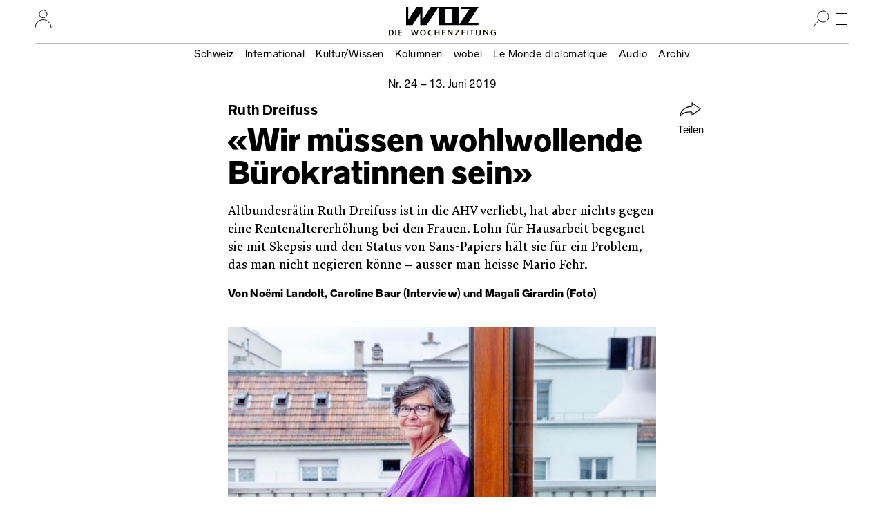

--- FILE ---
content_type: text/html; charset=UTF-8
request_url: https://www.woz.ch/1924/ruth-dreifuss/wir-muessen-wohlwollende-buerokratinnen-sein
body_size: 22401
content:
<!DOCTYPE html>
<html lang="de" dir="ltr">
  <head>
    <meta http-equiv="Content-Type" content="text/html; charset=utf-8" />
    <link rel="apple-touch-icon" sizes="57x57"   href="/libraries/drei/assets/icons/favicon/apple-touch-icon-57x57.png?0">
    <link rel="apple-touch-icon" sizes="60x60"   href="/libraries/drei/assets/icons/favicon/apple-touch-icon-60x60.png?0">
    <link rel="apple-touch-icon" sizes="72x72"   href="/libraries/drei/assets/icons/favicon/apple-touch-icon-72x72.png?0">
    <link rel="apple-touch-icon" sizes="76x76"   href="/libraries/drei/assets/icons/favicon/apple-touch-icon-76x76.png?0">
    <link rel="apple-touch-icon" sizes="114x114" href="/libraries/drei/assets/icons/favicon/apple-touch-icon-114x114.png?0">
    <link rel="apple-touch-icon" sizes="120x120" href="/libraries/drei/assets/icons/favicon/apple-touch-icon-120x120.png?0">
    <link rel="apple-touch-icon" sizes="144x144" href="/libraries/drei/assets/icons/favicon/apple-touch-icon-144x144.png?0">
    <link rel="apple-touch-icon" sizes="152x152" href="/libraries/drei/assets/icons/favicon/apple-touch-icon-152x152.png?0">
    <link rel="apple-touch-icon" sizes="180x180" href="/libraries/drei/assets/icons/favicon/apple-touch-icon-180x180.png?0">
    <link rel="icon" sizes="any 196x196" type="image/svg+xml" href="/libraries/drei/assets/icons/favicon/favicon.svg?0">
    <link rel="alternate icon" sizes="16x16 32x32 48x48" type="image/x-icon" href="/libraries/drei/assets/icons/favicon/favicon.ico?0">
    <link rel="icon" sizes="16x16"   type="image/png" href="/libraries/drei/assets/icons/favicon/favicon-16x16.png?0">
    <link rel="icon" sizes="32x32"   type="image/png" href="/libraries/drei/assets/icons/favicon/favicon-32x32.png?0">
    <link rel="icon" sizes="96x96"   type="image/png" href="/libraries/drei/assets/icons/favicon/favicon-96x96.png?0">
    <link rel="icon" sizes="160x160" type="image/png" href="/libraries/drei/assets/icons/favicon/favicon-160x160.png?0">
        <link rel="icon" sizes="196x196" type="image/svg+xml" href="/libraries/drei/assets/icons/favicon/favicon.svg?0">
    <link rel="icon" sizes="196x196" type="image/png" href="/libraries/drei/assets/icons/favicon/favicon-196x196.png?0">
    <meta name="msapplication-TileColor" content="#ffe700">
    <meta name="msapplication-TileImage" content="/libraries/drei/assets/icons/favicon/mstile-144x144.png?0">
    <meta name="msapplication-config"    content="/libraries/drei/assets/browserconfig.xml?0">
    <meta http-equiv="X-UA-Compatible"   content="IE=edge">
    <meta name="MobileOptimized"         content="width" />
    <meta name="HandheldFriendly"        content="true" />
    <meta name="viewport"                content="width=device-width, initial-scale=1.0">
    <meta name="apple-itunes-app"        content="app-id=1057920318" />
    <link rel="manifest" href="/libraries/drei/assets/manifest.json?0" />
    <script type="application/ld+json">{
    "@context": "https:\/\/schema.org",
    "@graph": [
        {
            "@type": "NewsArticle",
            "alternativeHeadline": "«Wir müssen wohlwollende Bürokratinnen sein»",
            "accessMode": [
                "textual",
                "visual"
            ],
            "publisher": {
                "@type": "NewsMediaOrganization",
                "@id": "https:\/\/www.woz.ch\/#GenossenshaftInfolink"
            },
            "dateCreated": "2019-06-12T16:05:57+02:00",
            "datePublished": "2019-06-12T16:05:57+02:00",
            "inLanguage": {
                "@type": "Language",
                "name": "German",
                "alternateName": "de"
            },
            "mainEntityOfPage": {
                "@type": "WebPage",
                "url": "https:\/\/www.woz.ch\/1924\/ruth-dreifuss\/wir-muessen-wohlwollende-buerokratinnen-sein"
            },
            "hasPart": {
                "@type": "WebPageElement",
                "cssSelector": ".article-content"
            },
            "url": [
                "https:\/\/www.woz.ch\/1924\/ruth-dreifuss\/wir-muessen-wohlwollende-buerokratinnen-sein",
                "https:\/\/www.woz.ch\/!WSD8M5QXQWZQ"
            ],
            "headline": "Ruth Dreifuss: «Wir müssen wohlwollende Bürokratinnen sein»",
            "dateModified": "2022-08-27T22:29:30+02:00",
            "image": {
                "@type": "ImageObject",
                "contentUrl": "https:\/\/www.woz.ch\/files\/styles\/structured_metadata\/public\/text\/bild\/1924_05_ruth_dreifuss_ab.jpg?itok=gQ6i5YMr",
                "width": 800,
                "height": 571
            },
            "publication": {
                "@type": "PublicationEvent",
                "publishedBy": {
                    "@type": "NewsMediaOrganization",
                    "@id": "https:\/\/www.woz.ch\/#GenossenshaftInfolink"
                },
                "workFeatured": {
                    "@type": "PublicationIssue",
                    "name": "Nr. 24\/2019 vom 13.06.2019",
                    "issueNumber": "24",
                    "datePublished": "2019-06-13",
                    "isPartOf": {
                        "@type": "CreativeWork",
                        "@id": "https:\/\/www.woz.ch\/#Wochenzeitung_WOZ"
                    },
                    "url": "https:\/\/www.woz.ch\/1924",
                    "@id": "https:\/\/www.woz.ch\/1924"
                }
            },
            "author": [
                {
                    "@type": "Person",
                    "name": "Noëmi Landolt",
                    "url": "https:\/\/www.woz.ch\/p\/noemi-landolt",
                    "@id": "https:\/\/www.woz.ch\/p\/noemi-landolt"
                },
                {
                    "@type": "Person",
                    "name": "Caroline Baur",
                    "url": "https:\/\/www.woz.ch\/p\/caroline-baur",
                    "@id": "https:\/\/www.woz.ch\/p\/caroline-baur"
                }
            ],
            "@id": "https:\/\/www.woz.ch\/!WSD8M5QXQWZQ"
        },
        {
            "@type": "Newspaper",
            "name": "WOZ Die Wochenzeitung",
            "alternateName": [
                "WOZ",
                "Wochenzeitung WOZ"
            ],
            "publisher": {
                "@type": "NewsMediaOrganization",
                "@id": "https:\/\/www.woz.ch\/#GenossenshaftInfolink"
            },
            "sameAs": [
                "https:\/\/de.wikipedia.org\/wiki\/WOZ_Die_Wochenzeitung",
                "https:\/\/www.facebook.com\/DieWochenzeitung",
                "https:\/\/troet.cafe\/@woz",
                "https:\/\/twitter.com\/Wochenzeitung",
                "https:\/\/www.instagram.com\/woz_die_wochenzeitung\/",
                "https:\/\/www.youtube.com\/@wozch",
                "https:\/\/www.tiktok.com\/@woz_wochenzeitung",
                "https:\/\/www.wikidata.org\/wiki\/Q684726"
            ],
            "url": "https:\/\/www.woz.ch",
            "@id": "https:\/\/www.woz.ch\/#Wochenzeitung_WOZ"
        }
    ]
}</script>
<meta property="article:publisher" content="https://www.facebook.com/DieWochenzeitung" />
<meta property="twitter:site" content="@Wochenzeitung" />
<link rel="dns-prefetch" href="https://analytics.wozhost.ch/" />
<link rel="canonical" href="https://www.woz.ch/1924/ruth-dreifuss/wir-muessen-wohlwollende-buerokratinnen-sein" />
<link rel="shortlink" href="https://www.woz.ch/!WSD8M5QXQWZQ" />
<link rel="stylesheet" media="all and (scripting: none)" href="https://www.woz.ch/files/tone_css/tone-m-UkY01aCOQ.css?kNbsempfrRo" data-tone-async />
<meta property="og:title" content="Ruth Dreifuss: «Wir müssen wohlwollende Bürokratinnen sein»" />
<meta name="twitter:title" content="Ruth Dreifuss: «Wir müssen wohlwollende Bürokratinnen sein»" />
<meta property="og:url" content="https://www.woz.ch/!WSD8M5QXQWZQ" />
<meta name="twitter:url" content="https://www.woz.ch/!WSD8M5QXQWZQ" />
<meta property="og:type" content="article" />
<meta name="twitter:card" content="summary" />
<meta name="description" content="Altbundesrätin Ruth Dreifuss ist in die AHV verliebt, hat aber nichts gegen eine Rentenaltererhöhung bei den Frauen. Lohn für Hausarbeit begegnet sie mit Skepsis und den Status von Sans-Papiers hält sie für ein Problem, das man nicht negieren könne – ausser man heisse Mario Fehr." />
<meta property="og:description" content="Altbundesrätin Ruth Dreifuss ist in die AHV verliebt, hat aber nichts gegen eine Rentenaltererhöhung bei den Frauen. Lohn für Hausarbeit begegnet sie mit Skepsis und den Status von Sans-Papiers hält sie für ein Problem, das man nicht negieren könne – ausser man heisse Mario Fehr." />
<meta name="twitter:description" content="Altbundesrätin Ruth Dreifuss ist in die AHV verliebt, hat aber nichts gegen eine Rentenaltererhöhung bei den Frauen. Lohn für Hausarbeit begegnet sie mit Skepsis und den Status von Sans-Papiers hält sie für ein Problem, das man nicht negieren könne – ausser man heisse Mario Fehr." />
<meta property="article:published_time" content="2019-06-12T16:05:57+02:00" />
<meta property="article:modified_time" content="2022-08-27T22:29:30+02:00" />

    <title>Ruth Dreifuss: «Wir müssen wohlwollende Bürokratinnen sein» | WOZ Die Wochenzeitung</title>
    <link rel="stylesheet" media="all" href="https://www.woz.ch/files/css/css_ftcLIpuym6Csn-EkfiObkPEcGhJTEeBGb4ouS36cdgE.css?delta=0&amp;language=de&amp;theme=drei&amp;include=eJxVykEKgDAMRNELqT2SxHaUQGxKGrHHV7Eu3AyP4Uc1hGRHIZnYsY_C1Ydk4EDmHAVz1OzI_Vy0ob5EYldjkn9RaEOXYeX2me_gJJHwzAW6Ny2q" />
<link rel="stylesheet" media="all" href="https://www.woz.ch/files/css/css_fxWWB3dL9L7ZpEwE2Ic8Vk0nUU9DQxFF1Jvzvbv5PnM.css?delta=1&amp;language=de&amp;theme=drei&amp;include=eJxVykEKgDAMRNELqT2SxHaUQGxKGrHHV7Eu3AyP4Uc1hGRHIZnYsY_C1Ydk4EDmHAVz1OzI_Vy0ob5EYldjkn9RaEOXYeX2me_gJJHwzAW6Ny2q" />
<link rel="stylesheet" media="print" href="https://www.woz.ch/files/css/css_bT-X_56WA2Gj4r3_TIHCU3dLqY4F9sygK7dsF4vJe0c.css?delta=2&amp;language=de&amp;theme=drei&amp;include=eJxVykEKgDAMRNELqT2SxHaUQGxKGrHHV7Eu3AyP4Uc1hGRHIZnYsY_C1Ydk4EDmHAVz1OzI_Vy0ob5EYldjkn9RaEOXYeX2me_gJJHwzAW6Ny2q" />
<link rel="stylesheet" media="all" href="https://www.woz.ch/files/css/css_EbyKhV-JHFgtPk0oRZW_0UwKYoJLoiDp-nzQj0d0LvM.css?delta=3&amp;language=de&amp;theme=drei&amp;include=eJxVykEKgDAMRNELqT2SxHaUQGxKGrHHV7Eu3AyP4Uc1hGRHIZnYsY_C1Ydk4EDmHAVz1OzI_Vy0ob5EYldjkn9RaEOXYeX2me_gJJHwzAW6Ny2q" />

    
  </head>
  <body>
        <a href="#main-content" class="visually-hidden focusable">Direkt zum Inhalt</a>
    
      <div class="dialog-off-canvas-main-canvas" data-off-canvas-main-canvas>
    

<div class="layout-container">

  




<header class="page-header">
  <div class="page-header__menubar">
    <a href="/" class="page-header__front-link">
      <span data-visually-hidden>WOZ Die Wochenzeitung</span>
      <svg width="105" height="27" viewBox="0 0 105 27" fill="none">
<path d="M35.7043 0L23.6765 18.4481V0H15.1974L3.1695 18.4481V0H0V26.3313H9.34597L20.4799 9.23762V26.3313H29.8259L47.0279 0H35.7043ZM56.9156 2.9257H66.6409V23.3785H56.9156V2.9257ZM47.0279 26.3313H76.5015V0H47.0279V26.3313ZM79.2376 0V2.9257H91.7802L76.5015 26.3313H104.783V23.4056H89.7485L105 0H79.2376Z" fill="currentColor"/>
</svg>
      <img loading="lazy" alt="" height="9" width="155" class="page-header__tagline" data-transition-group="page-header" src="/libraries/drei/dist/web/icons/page-header/logo-sub.svg?0">
    </a>

    <hr class="page-header__ruler">

    

<section class="header-user-region__section">
  <h2 data-visually-hidden>Ihr Profil</h2>
  
<button class="toggle-button" type="button" aria-expanded="false" data-toggle-group="default" data-toggle-target-focus="" data-toggle-visibility="header-user-region__content" data-toggle-overlay="true">
  <span data-visibility-collapsed>
          <span data-visually-hidden>Nutzer:innenmenu öffnen</span>                  <svg width="25" height="26" viewBox="0 0 25 26" fill="none">
<path d="M1 26.0002C1 19.6981 6.12957 14.5898 12.458 14.5898C18.7864 14.5898 23.916 19.6981 23.916 26.0002" stroke="black" stroke-miterlimit="10"/>
<path d="M12.4597 11.7515C15.5314 11.7515 18.0216 9.27166 18.0216 6.21266C18.0216 3.15365 15.5314 0.673828 12.4597 0.673828C9.38787 0.673828 6.89771 3.15365 6.89771 6.21266C6.89771 9.27166 9.38787 11.7515 12.4597 11.7515Z" stroke="black" stroke-miterlimit="10"/>
</svg>

    
        </span>
  <span data-visibility-expanded hidden>
          <span data-visually-hidden>Nutzer:innenmenu schliessen</span>
      <svg width="24" height="24" fill="none" version="1.1" viewBox="0 0 24 24">
 <line x1="4.3" x2="20" y1="4.3" y2="20" stroke="#000" stroke-width="1"/>
 <line x1="4.3" x2="20" y1="20" y2="4.3" stroke="#000" stroke-width="1"/>
</svg>
      </span>
</button>

  <div hidden id="header-user-region__content" class="header-user-region__content">
                    

  <div class="header-user-login">

  <div class="header-user-login__form">
    <h3>Login</h3>
    <div id="block-userlogin" role="form">


      <form class="user-login-form" data-drupal-selector="user-login-form" action="/1924/ruth-dreifuss/wir-muessen-wohlwollende-buerokratinnen-sein?destination=/1924/ruth-dreifuss/wir-muessen-wohlwollende-buerokratinnen-sein" method="post" id="user-login-form" accept-charset="UTF-8">
  <div class="control control--type-text js-form-item form-item form-type-textfield js-form-type-textfield form-item-name js-form-item-name">
      <label for="user-login-form--name" class="control__label js-form-required form-required">Profilname</label>
        <input autocorrect="none" autocapitalize="none" spellcheck="false" autocomplete="username" placeholder="Profilname oder E-Mail Adresse" data-drupal-selector="user-login-form-name" type="text" id="user-login-form--name" name="name" value="" size="15" maxlength="60" class="form-text required" required="required" />

        </div>
<div class="control control--type-text js-form-item form-item form-type-password js-form-type-password form-item-pass js-form-item-pass">
      <label for="user-login-form--pass" class="control__label js-form-required form-required">Passwort</label>
        <input autocomplete="current-password" placeholder="Passwort" data-drupal-selector="user-login-form-pass" type="password" id="user-login-form--pass" name="pass" size="15" maxlength="128" class="form-text required" required="required" />

        </div>
<input autocomplete="off" data-drupal-selector="form-keqplap8zbbxqemeoyxtu7d4ysy7fbqcna0busnqij0" type="hidden" name="form_build_id" value="form-keQPLAp8zbbXQEmEOyXTu7d4ysy7fBQcnA0buSnqIj0" />
<input data-drupal-selector="edit-user-login-form" type="hidden" name="form_id" value="user_login_form" />
<div data-drupal-selector="user-login-form-actions" class="form-actions js-form-wrapper form-wrapper" id="user-login-form--actions"><button data-drupal-selector="user-login-form-actions-submit" type="submit" id="user-login-form--actions--submit" name="op" value="Anmelden" class="button js-form-submit form-submit">Anmelden</button>
</div>

</form>
<ul><li><a href="/user/password" title="Anweisungen zum Zurücksetzen des Passwortes per E-Mail zusenden." class="request-password-link">Passwort zurücksetzen</a></li></ul>
  </div>
  </div>

  <div class="header-user-login__register">
    <h3>Bereits ein Abo?</h3>
    <a href="/user/abo-login">Profil einrichten</a>
    <a href="/app">App installieren</a>
  </div>

  <div class="header-user-login__subscribe">
    <h3>Neu hier?</h3>
    <a href="/abo/bestellen">Abo bestellen</a>
  </div>

</div>

    
        </div>

</section>

    <section class="header-search-region__section">
  <h2 data-visually-hidden>Suche</h2>

  
<button class="toggle-button" type="button" aria-expanded="false" data-toggle-group="default" data-toggle-target-focus="input[type=&#039;search&#039;]" data-toggle-visibility="header-search-region__content" data-toggle-overlay="true">
  <span data-visibility-collapsed>
          <span data-visually-hidden>Suche öffnen</span>
      <svg width="24" height="24" viewBox="0 0 24 24" fill="none">
<path d="M15 17C19.4183 17 23 13.4183 23 9C23 4.58172 19.4183 1 15 1C10.5817 1 7 4.58172 7 9C7 13.4183 10.5817 17 15 17Z" stroke="black" stroke-miterlimit="10"/>
<line x1="9.35355" y1="14.3536" x2="0.353553" y2="23.3536" stroke="black"/>
</svg>
      </span>
  <span data-visibility-expanded hidden>
          <span data-visually-hidden>Suche schliessen</span>
      <svg width="24" height="24" fill="none" version="1.1" viewBox="0 0 24 24">
 <line x1="4.3" x2="20" y1="4.3" y2="20" stroke="#000" stroke-width="1"/>
 <line x1="4.3" x2="20" y1="20" y2="4.3" stroke="#000" stroke-width="1"/>
</svg>
      </span>
</button>

  <div hidden id="header-search-region__content" class="header-search-region__content">
                    <div class="header-search-form">
  <form method="GET" action="/archiv">
    <label data-visually-hidden for="header-search-form--edit-keys">Suchbegriff</label>
    <input autocorrect="none" autocapitalize="none" spellcheck="false" placeholder="Suchbegriff" type="search" id="header-search-form--edit-keys" name="keys" value="" size="15" maxlength="60" class="form-text required" required="required" aria-required="true">
    <button type="submit" id="header-search-form--edit-submit"><img alt="Suchen" width="24" height="24" loading="lazy" src="/libraries/drei/dist/web/icons/page-header/search.svg"></button>
  </form>
</div>
    
        </div>
</section>

    <section class="header-nav-main-region__section">
  <h2 data-visually-hidden>Hauptmenü</h2>

  
<button class="toggle-button" type="button" aria-expanded="false" data-toggle-group="default" data-toggle-target-focus="" data-toggle-visibility="header-nav-main-region__content" data-toggle-overlay="true">
  <span data-visibility-collapsed>
          <span data-visually-hidden>Hauptmenü öffnen</span>
      <svg width="24" height="24" fill="none" version="1.1" viewBox="0 0 24 24">
 <g stroke="#000">
  <line x1="4" x2="20" y1="4.5" y2="4.5"/>
  <line x1="4" x2="20" y1="12.5" y2="12.5"/>
  <line x1="4" x2="20" y1="20.5" y2="20.5"/>
 </g>
</svg>
      </span>
  <span data-visibility-expanded hidden>
          <span data-visually-hidden>Hauptmenü schliessen</span>
      <svg width="24" height="24" fill="none" version="1.1" viewBox="0 0 24 24">
 <line x1="4.3" x2="20" y1="4.3" y2="20" stroke="#000" stroke-width="1"/>
 <line x1="4.3" x2="20" y1="20" y2="4.3" stroke="#000" stroke-width="1"/>
</svg>
      </span>
</button>

  <div hidden id="header-nav-main-region__content" class="header-nav-main-region__content">
                    

<nav class="header-nav-main">
  <div class="header-nav-main__editorial-content">
    <h3 data-visually-hidden>Inhalt</h3>
        

<div class="header-current-cell">
  <a href="/2605">
    <figure class="header-current-cell__packshot--overlay-none">
        <img loading="lazy" src="/files/styles/320w/public/cover/2026/woz_26_05_packshot_hires.jpg?itok=vPDg_MhO" width="320" height="477" alt="" />


      
    </figure>
    <strong data-full-inline>Aktuelle Ausgabe</strong>
    <span data-full-inline><time datetime="2026-01-29T12:00:00Z">29. Januar 2026</time>
</span>
  </a>
</div>


  
        

              <ul>
              <li>
                <a href="/t/schweiz" data-drupal-link-system-path="taxonomy/term/104">Schweiz</a></li>
          <li>
                <a href="/t/international" data-drupal-link-system-path="taxonomy/term/105">International</a></li>
          <li>
                <a href="/t/kultur-wissen" data-drupal-link-system-path="taxonomy/term/106">Kultur/Wissen</a></li>
          <li>
                <a href="/kolumnen" data-drupal-link-system-path="kolumnen">Kolumnen</a></li>
          <li>
                <a href="/wobei/index" data-drupal-link-system-path="wobei/index">wobei</a></li>
          <li>
                <a href="/lmd" data-drupal-link-system-path="lmd">Le Monde diplomatique</a></li>
          <li>
                <a href="/audio" data-drupal-link-system-path="node/91209">Audio</a></li>
          <li>
                <a href="/archiv" data-drupal-link-system-path="archiv">Archiv</a></li>
        </ul>
  




    </div>

  <div class="header-nav-main__info">
    <h3 data-visually-hidden>Infos und Dienstleistungen</h3>
        

              <ul>
              <li>
                <a href="/info/woz" data-drupal-link-system-path="node/16385">Über uns</a></li>
          <li>
                <a href="/veranstaltungen" data-drupal-link-system-path="veranstaltungen">Veranstaltungen</a></li>
          <li>
                <a href="/unterwegs" data-drupal-link-system-path="unterwegs">WOZunterwegs</a></li>
          <li>
                <a href="/inserate" data-drupal-link-system-path="node/16393">Inserieren</a></li>
          <li>
                <a href="/abo/bestellen" data-drupal-link-system-path="store/2">Abonnieren</a></li>
          <li>
                <a href="/abo/service" data-drupal-link-system-path="abo/service">Aboservice</a></li>
          <li>
                <a href="/markt" data-drupal-link-system-path="markt">WOZ Markt</a></li>
          <li>
                <a href="/shop" data-drupal-link-system-path="store/1">Shop</a></li>
          <li>
                <a href="https://www.prowoz.ch/" target="_blank">ProWOZ</a></li>
          <li>
                <a href="/info/kontakt" data-drupal-link-system-path="info/kontakt">Kontakt</a></li>
        </ul>
  



    </div>

  <div class="header-nav-main__varia">
    <div class="header-nav-main__subscribe">
      <ul>
        <li>
          <a href="/abo/bestellen">Die WOZ abonnieren</a>
        </li>
      </ul>
    </div>

    <div class="header-nav-main__app">
      <ul>
        <li>
          <a href="/app"><svg width="50" height="50" version="1.1" viewBox="0 0 50 50">
 <rect width="50" height="50" rx="8" ry="8" fill="#ffe700"/>
 <path d="m35.4534 17-8.90496 13.7254v-13.7254h-6.28971l-8.905 13.7254v-13.7254h-2.35375v19.6097h6.94356l8.25109-12.7273v12.7273h6.94356l12.7234-19.6097z" fill="#fff"/>
 <path d="m33.4534 14-8.90496 13.7254v-13.7254h-6.28971l-8.905 13.7254v-13.7254h-2.35375v19.6097h6.94356l8.25109-12.7273v12.7273h6.94356l12.7234-19.6097z"/>
</svg><span>Die WOZ in der App lesen</span></a>
        </li>
      </ul>
    </div>

    <div class="header-nav-main__social">
      <h3 data-visually-hidden>Soziale Medien</h3>
      <ul>
        <li>
          <a rel="nofollow noreferrer" href="https://troet.cafe/@woz" title="WOZ im Fediverse">
            <span data-visually-hidden>Fediverse</span>
            <svg width="25" height="25" viewbox="0 0 25 25"><use xlink:href="#mastodon"/></svg>
          </a>
        </li>
        <li>
          <a rel="nofollow noreferrer" href="https://www.facebook.com/DieWochenzeitung" title="WOZ bei Facebook">
            <span data-visually-hidden>Facebook</span>
            <svg width="25" height="25" viewbox="0 0 25 25"><use xlink:href="#facebook"/></svg>
          </a>
        </li>
        <li>
          <a rel="nofollow noreferrer" href="https://bsky.app/profile/woz.ch" title="WOZ bei Bluesky">
            <span data-visually-hidden>Bluesky</span>
            <svg width="25" height="25" viewbox="0 0 25 25"><use xlink:href="#bluesky"/></svg>
          </a>
        </li>
        <li>
          <a rel="nofollow noreferrer" href="https://www.instagram.com/woz_die_wochenzeitung/" title="WOZ bei Instagram">
            <span data-visually-hidden>Instagram</span>
            <svg width="25" height="25" viewbox="0 0 25 25"><use xlink:href="#instagram"/></svg>
          </a>
        </li>
      </ul>
    </div>
  </div>
</nav>

    
        </div>
</section>

    <div class="page-header__topics" data-transition-group="page-header">
    <section class="nav-topic" role="navigation" aria-labelledby="site-header__nav-topic__label">
  <h2 id="site-header__nav-topic__label" data-visually-hidden>Themen Menu</h2>
                  


              <ul>
              <li>
                <a href="/t/schweiz" data-drupal-link-system-path="taxonomy/term/104">Schweiz</a></li>
          <li>
                <a href="/t/international" data-drupal-link-system-path="taxonomy/term/105">International</a></li>
          <li>
                <a href="/t/kultur-wissen" data-drupal-link-system-path="taxonomy/term/106">Kultur/Wissen</a></li>
          <li>
                <a href="/kolumnen" data-drupal-link-system-path="kolumnen">Kolumnen</a></li>
          <li>
                <a href="/wobei/index" data-drupal-link-system-path="wobei/index">wobei</a></li>
          <li>
                <a href="/lmd" data-drupal-link-system-path="lmd">Le Monde diplomatique</a></li>
          <li>
                <a href="/audio" data-drupal-link-system-path="node/91209">Audio</a></li>
          <li>
                <a href="/archiv" data-drupal-link-system-path="archiv">Archiv</a></li>
        </ul>
  





    
      </section>
    </div>
  </div>

    <div class="page-header__share" id="sharing-widget-container"></div>
</header>
<div class="page-header-spacer"></div>

  

  <main role="main">
    <a id="main-content" tabindex="-1"></a>          
<div data-drupal-messages-fallback class="hidden"></div>





<div>
  
  
<article class="article-copytext article-content article--full article--brand-woz article--type-regular" data-lift-set-container>
  
    <header class="article-header article-header--type-regular article-header--brand-woz">      <h1 class="article-header__title"><span data-full-inline class="article-header__style-kicker">Ruth Dreifuss<span data-visually-hidden>: </span></span><span class="article-header__style-title" data-full-inline>«Wir müssen wohlwollende Bürokratinnen sein»</span></h1>
  <p class="article-header__date">        
<a class="article-header-date" href="/1924">Nr.&nbsp;24 – <time datetime="2019-06-13T12:00:00Z">13. Juni 2019</time>
</a>      </p>

      <p class="article-header__subhead">Altbundesrätin Ruth Dreifuss ist in die AHV verliebt, hat aber nichts gegen eine Rentenaltererhöhung bei den Frauen. Lohn für Hausarbeit begegnet sie mit Skepsis und den Status von Sans-Papiers hält sie für ein Problem, das man nicht negieren könne – ausser man heisse Mario Fehr.</p>
  
      <p class="article-header__byline">        Von <a href="/p/noemi-landolt" rel="author" hreflang="de">Noëmi Landolt</a>, <a href="/p/caroline-baur" rel="author" hreflang="de">Caroline Baur</a> (Interview) und Magali Girardin (Foto)
      </p>
  
      <div class="article-header__primary-visual">
              <div class="tiny-alternative" data-tiny-alternative-ready>
  <div data-tiny-alternative="default">
      </div>
  <div data-tiny-alternative="tiny">
                </div>
</div>
      
    </div>
  
    
  <section class="article-header__share" aria-hidden="true">
            
<button class="button button--with-icon sharing-widget__share-button" type="button" hidden>
  <svg width="32" height="22" fill="none" version="1.1" viewBox="0 0 32 22" aria-hidden="true">
 <path d="m18 0.93 12 8.8-12 8.8v-3.4c0-0.39-0.11-0.77-0.37-1-0.26-0.26-0.58-0.4-1-0.4-6.5 0.13-11 0.55-16 6.5 1.2-10 9.9-14 16-14 0.43 0 0.79-0.11 1.1-0.4 0.29-0.29 0.34-0.69 0.34-1.1z" stroke="currentColor" />
</svg>
  Teilen
</button>
        </section>
</header>

  
      

<section class="content-fragment-figure content-fragment-figure--text"><figure class="figure-size--text">
      <picture>
                  <source srcset="/files/styles/640w/public/text/bild/1924_05_ruth_dreifuss_tb.jpg?itok=OMyaNgGF 640w, /files/styles/1280w/public/text/bild/1924_05_ruth_dreifuss_tb.jpg?itok=U7yzkyzM 1280w" media="(min-width: 481px)" type="image/jpeg" sizes="(min-width: 40rem) 40rem, 100vw" width="640" height="457">
                  <img loading="eager" width="960" height="686" src="https://www.woz.ch/files/styles/960w/public/text/bild/1924_05_ruth_dreifuss_tb.jpg?itok=aNw-3GU6" alt>
  </picture>

<figcaption>
          <span class="figcaption__caption">«Frauen, Frauen, Frauen!»: Ruth Dreifuss zu den Wahlen im Herbst.</span>
          </figcaption></figure>
</section>




<p><strong>WOZ: Frau Dreifuss, wie haben Sie den 14.&nbsp;Juni 1991 erlebt?</strong><br><strong>Ruth Dreifuss:</strong> Ich war unter den Organisatorinnen des Streiks, seit morgens um fünf waren wir gespannt, haben Informationen ausgetauscht, wo etwas passiert. Und wie Sie wissen, war dieses Etwas sehr bestimmt, mit klaren Forderungen, und andererseits sehr fröhlich und fantasievoll. Es war ja eine Wette, ob auch ausserhalb der Gewerkschaftskreise Frauen und Männer mobilisiert werden können. Später am Tag war ich als Vertreterin der Arbeiterinnen und Arbeiter an der Internationalen Arbeitskonferenz in Genf. Zu meiner grossen Freude waren mehrere internationale Sekretärinnen da, ebenfalls in lila Kleidung. Während der Pause von 13 bis 15 Uhr gingen wir spontan zu einer Quartierdemo.</p>

<p><strong>Zwei Jahre später war Christiane Brunner Bundesratskandidatin der SP, das Parlament wählte jedoch Francis Matthey an ihrer Stelle. Nach einer Woche mit lautstarken Protesten aus der Frauenbewegung zog sich Matthey zurück. Die SP stellte Sie als zweite Kandidatin auf, und Sie wurden schliesslich zur zweiten Schweizer Bundesrätin in der Geschichte gewählt. Hatten Sie Ihre Wahl Christiane Brunner zu verdanken?</strong><br>
Ich wäre sicher nicht gewählt worden ohne den Frauenstreik und die feministische Welle, die sich formierte. 1991 war ein sehr wichtiger Moment dieser Welle. Und Christiane war die Personifizierung dieses Streiks.</p>

<p><strong>In Ihrer Amtszeit haben Sie wichtige Reformen aufgegleist und umgesetzt: die 10.&nbsp;AHV-Revision mit dem Ehegattensplitting, die Fristenlösung, das CO2-Gesetz …</strong><br>
Bei der AHV habe ich tatsächlich eine wichtige Rolle gespielt, aber nicht als Bundesrätin, sondern zuvor als Gewerkschafterin. Gemeinsam mit anderen Gewerkschafterinnen haben wir einen Gegenvorschlag zur 10.&nbsp;AHV-Revision entwickelt, der in der Geschichte der Schweizer Politik einmalig war, mit den Forderungen, die wir als Feministinnen eingebracht hatten: das Splitting der Rente zwischen Eheleuten und die Erziehungsgutschriften, die es dringend brauchte, denn das Splitting alleine hätte sich nicht in Franken ausbezahlt. Die Erziehungsgutschriften dienen auch als Anerkennung für die unbezahlte Arbeit: in Form eines fiktiven Lohns, um die Renten von Frauen aufzubessern, die keinen Lohn hatten. Dazu gab es eine Erhöhung der Renten für Menschen, die niedrige Löhne erhalten hatten, also wiederum hauptsächlich Frauen. Trotz der Erhöhung des Rentenalters von 62 auf 64&nbsp;Jahre war sie die letzte AHV-Reform, die diesen Namen verdient.</p>

<p><strong>Waren Sie damals gegen die Erhöhung des Rentenalters für Frauen?</strong><br>
Zu dieser Zeit habe ich mich entgegen dem Kollegialitätsprinzip gegen die Erhöhung des Rentenalters ausgesprochen und sie im Parlament noch bekämpft. Ich habe aber immer auch gesagt: Sie wird zu einem späteren Zeitpunkt kommen, und sie muss kommen. Ich fand es aber zutiefst ungerecht, dass das Parlament bei einer Vorlage, die endlich die Situation der Frauen verbesserte, im letzten Moment beschloss, dass die Frauen einen hohen Preis bezahlen müssen.</p>

<p><strong>Empfanden Sie das als Ohrfeige?</strong><br>
Ja, das habe ich so empfunden. Ich lehnte aber eine Erhöhung des Rentenalters nie grundsätzlich ab&nbsp;– und ich bin auch jetzt nicht dagegen.</p>

<p><strong>SP-Bundesrat Alain Berset behauptet, es gebe keine Alternative zu einem höheren Rentenalter für Frauen.</strong><br>
Es gibt auch keine. Dass Frauen im Alter weniger gut gestellt sind, ist klar. Aber das Problem liegt nicht bei der AHV, sondern bei der zweiten Säule. Deshalb bin ich sehr für eine Verschiebung des Gleichgewichts zwischen den Säulen zugunsten der AHV. Aber ich glaube nicht, dass man heute in der AHV eine Ungleichbehandlung zwischen Frauen und Männern rechtfertigen kann.</p>

<p><strong>Aus der Frauenbewegung kommt die Forderung: Ohne Lohngleichheit keine Rentenaltererhöhung.</strong><br>
Man kann etwas nur dann verhandeln, wenn man es am gleichen Tisch austauschen kann. Lohngleichheit, die Hunderttausende Betriebe betrifft, kann man nicht mit der AHV in Bezug setzen. In meinen Augen ist das Rentenalter kein Pfand. Man muss für beides kämpfen: Konsolidierung der AHV einerseits und andererseits umso heftiger für gleichen Lohn in den Betrieben, sowie im Bundeshaus für wirksamere Mittel für Lohnkontrollen. Die Altersreform&nbsp;2020 wäre eine gute Lösung gewesen&nbsp;– kein Vergleich mit dem Steuer-AHV-Deal, der nun angenommen wurde. Wir bleiben ein Land mit einem Steuersystem, das anderen Ländern schadet. Die Schweiz ist da in einer Rolle, die mir zutiefst missfällt.</p>

<p><strong>Sie haben die Erziehungsgutschriften als Anerkennung der unbezahlten Arbeit von Frauen erwähnt. Wie stehen Sie zur feministischen Forderung, Hausarbeit zu entlöhnen?</strong><br>
Ich bin eher dagegen. Das hätte eine Zementierung des traditionellen Rollenbilds zur Folge. Es scheint mir sinnvoller, bei der AHV Lösungen zu finden und zum Beispiel Freiwilligenarbeit so zu honorieren. Es gibt auch viele Tätigkeiten, die nicht an sich unbezahlte Arbeiten sind, die der Staat übernehmen könnte, beispielsweise gewisse Betreuungsarbeiten. Daran habe ich gearbeitet, und einiges wurde realisiert, etwa der Anspruch auf Einzelbetreuung für Invalide. Da ist klar, wer der Arbeitgeber ist: Es ist die Person, die diese Betreuung braucht und jemanden dafür anstellt. Nur die finanziellen Mittel kommen von der IV. In einer Familie Hausarbeit zu entlöhnen, scheint mir aber eine eher bürgerliche Idee zu sein.</p>

<p><strong>Man könnte die Idee auch als revolutionär begreifen: Lohn für Hausarbeit könnte das Kapital enorm herausfordern, denn es würde sichtbar, dass die Gesellschaft auf Arbeit beruht, die kaum bezahlbar ist, so wie Staatshaushalte und die Wirtschaft momentan aufgebaut sind.</strong><br>
Und dann? Bricht der Kapitalismus zusammen? Wir wissen, wie teuer diese Arbeit wäre. Wir wissen, dass sie im Grunde genommen mehr kostet als die bezahlte Arbeit. Nochmals: Ich bin nicht dafür.</p>

<p><strong>Sie spekulieren offenbar nicht gerne und bewirken lieber Konkretes. Etwa mit der Aktion Papyrus, durch die in den letzten zwei Jahren der Aufenthalt von Tausenden Genfer Sans-Papiers regularisiert werden konnte.</strong><br>
Geholfen hat es vor allem Frauen und ihren Familien. Die meisten von ihnen sind als Haushälterinnen angestellt. Seit ich als Bundesrätin zurückgetreten bin, wirke ich mit meiner Gewerkschaft als kleine freiwillige Aktivistin an diesem Projekt mit. Die Aktion Papyrus klärt die Auslegung der Härtefallklausel im Ausländergesetz: Wenn Personen schon zehn Jahre in der Schweiz sind, gut integriert und wirtschaftlich unabhängig, dann ist es ein Härtefall, und man kann eine solche Person nicht zurückschicken. Die Aktion Papyrus ist zentral im Kampf gegen Schwarzarbeit und gegen Arbeitgeber, die Regeln wie den Mindestlohn nicht berücksichtigen. Ich spreche wie eine Bürokratin, aber es ist auch unsere Arbeit, wohlwollende Bürokratinnen zu sein: das heisst, alles zu unternehmen, damit B-Bewilligungen gewährt werden. Es gab eine Pflicht gegenüber den Illegalen in Genf, die seit langem hier leben. Da konnte niemand behaupten, so wie es SP-Regierungsrat Mario Fehr im Kanton Zürich getan hat, das Problem gebe es nicht. Es ist eine sehr erfreuliche und berührende Aufgabe. Ich könnte viele Geschichten erzählen …</p>

<p><strong>Erzählen Sie!</strong><br>
Eine Geschichte, die mich immer wieder zum Weinen bringt, ist die einer Philippinerin. Es ging ihr verhältnismässig gut, sie hatte gute Arbeitgeber. Das Dossier zusammenzustellen, war einfach, denn sie hatte dreizehn Jahre lang Geld auf die Philippinen geschickt. Das war zwar teuer, aber der Vorteil war, dass sie eine Liste aller Zahlungen hatte, und es gibt keinen besseren Beweis dafür, dass sie all diese Zeit in der Schweiz verbracht hat. Ich sagte ihr, sobald der Kanton das Dossier empfange, bekomme sie ein Visum und könne zur Familie reisen, sie müsse keine Angst mehr haben. Da sagte sie, es gebe noch etwas anderes, auf das sie sich sehr freue: Endlich könne sie Steuern in der Schweiz zahlen. Und als ich sie mit grossem Erstaunen anschaute, sagte sie mir: «Dank der Schweiz sind meine Buben auf den Philippinen an der Uni.» Das ist doch zum Weinen. Sehen Sie, jetzt kommen mir wieder die Tränen. Reden wir über ein anderes Thema.</p>

<p><strong>Zu den Wahlen vom kommenden Herbst …</strong><br>
Frauen, Frauen, Frauen!</p>

<p><strong>Jetzt kandidieren erfreulicherweise doch 36&nbsp;Frauen für die kleine Kammer, so viele wie noch nie. Was hat dazu geführt?</strong><br>
Es wird der Streikeffekt sein. Deswegen ist dieses Jahr auch wirklich gut gewählt für den Frauenstreik.</p>

<p><strong>Wirkt der Streikeffekt denn auch auf der bürgerlichen Seite?</strong><br>
Ich glaube schon. Die Zeit, in der ich stark öffentlich tätig war, war eine Periode, in der man sich auch unter Frauen aus verschiedenen politischen Lagern gegenseitig unterstützt hat. Der diesjährige Frauenstreik wird das hoffentlich ebenfalls bewirken, auch wenn man verschiedene Forderungen hat. Aber es ist wichtig zu merken, dass man auf eine breite Bewegung von Frauen angewiesen ist. Der Streik sollte ein Sammelbecken für die Bedürfnisse ganz unterschiedlicher Frauen sein. Denn «die Frau» existiert nicht. Ich bin damals als «die Frau» in den Bundesrat gewählt worden. Meine Kollegen waren total verwirrt: Ist die jetzt so, weil sie «die Frau» ist oder weil sie die Welsche ist oder weil sie die Jüdin ist? Ich war sehr froh, als Ruth Metzler kam, dann hatten sie wenigstens zwei ganz verschiedene Exemplare von Frauen.</p>






<p><strong>Sie sind jetzt 79. Sie engagieren sich für die Rechte von Sans-Papiers, kämpfen als Präsidentin der Weltkommission für Drogenpolitik für eine Legalisierung von Rauschmitteln. Was ist der Antrieb für Ihr Engagement? Sie könnten sich ja eigentlich längst verdientermassen zur Ruhe setzen.</strong><br>
Warum sollte ich aufhören, wenn ich weitermachen kann? Ich bin ja, wie Sie wissen, sehr verliebt in die AHV. Was ist schöner, als eine Zeit zu haben, in der viele Leute in der Schweiz kaum wirtschaftliche Schwierigkeiten erleben&nbsp;– und ich gar keine&nbsp;– und man tun kann, was man gerne macht? Nochmals, ich bleibe nicht gerne stecken, und es gibt vieles, für das ich mich während Jahrzehnten eingesetzt habe, das immer noch nicht vollständig realisiert ist. Ich bin zurzeit besorgt über manches in der Welt. Aber man kann nicht in allen Bereichen tätig sein, sodass man das gut machen muss, wo man gerade dran ist.</p>





<aside id="content-fragment-list--1495020909" class="content-fragment-list" data-expanded="false" data-kicker-visible="true">
  <header>
    <h2>
          Frauenstreik 2019
      </h2>

    <section class="content-fragment-special__primary-visual">
          
      </section>
  </header>

      <p>28 Jahre nach dem ersten Frauenstreik legen die Frauen in der Schweiz am 14. Juni 2019 erneut einen Tag lang ihre Arbeit nieder - sowohl die unbezahlte wie die bezahlte, zuhause und am Arbeitsplatz. Dieses WOZ-Dossier vereint Texte aus der Vorbereitungsphase und vom Streik selbst.</p>
    
<ul>
      <li>

<a href="/2025/foulards-violets/uns-den-platz-nehmen-der-uns-zusteht">
  <span data-full-inline>
          <span data-display-condition="kicker">
        Foulards Violets |
      </span>
    <time datetime="2020-06-18T12:00:00Z">18. Juni 2020</time>
      <span data-visually-hidden>:</span>
      </span>

      «Uns den Platz nehmen, der uns zusteht»
  </a>
</li>
      <li>

<a href="/2024/frauenstreik/mixer-und-andere-feministische-waffen">
  <span data-full-inline>
          <span data-display-condition="kicker">
        Frauenstreik |
      </span>
    <time datetime="2020-06-11T12:00:00Z">11. Juni 2020</time>
      <span data-visually-hidden>:</span>
      </span>

      Mixer und andere feministische Waffen
  </a>
</li>
      <li>

<a href="/2010/frauenstreik-und-8-maerz/gemeinsam-aus-den-bubbles-raus">
  <span data-full-inline>
          <span data-display-condition="kicker">
        Frauenstreik und 8. März |
      </span>
    <time datetime="2020-03-05T12:00:00Z">5. März 2020</time>
      <span data-visually-hidden>:</span>
      </span>

      Gemeinsam aus den Bubbles raus
  </a>
</li>
      <li>

<a href="/1926/nach-dem-frauenstreik/die-energie-nutzen-den-schwung-bewahren">
  <span data-full-inline>
          <span data-display-condition="kicker">
        Nach dem Frauenstreik |
      </span>
    <time datetime="2019-06-27T12:00:00Z">27. Juni 2019</time>
      <span data-visually-hidden>:</span>
      </span>

      Die Energie nutzen, den Schwung bewahren
  </a>
</li>
      <li>

<a href="/1925/frauenstreik/so-koennte-es-also-auch-sein">
  <span data-full-inline>
          <span data-display-condition="kicker">
        Frauenstreik |
      </span>
    <time datetime="2019-06-20T12:00:00Z">20. Juni 2019</time>
      <span data-visually-hidden>:</span>
      </span>

      So könnte es also auch sein
  </a>
</li>
      <li>

<a href="/1925/frauenstreik/schluss-mit-dem-patriarkater">
  <span data-full-inline>
          <span data-display-condition="kicker">
        Frauenstreik |
      </span>
    <time datetime="2019-06-20T12:00:00Z">20. Juni 2019</time>
      <span data-visually-hidden>:</span>
      </span>

      Schluss mit dem Patriarkater!
  </a>
</li>
      <li>

<a href="/1924/24-stunden-betreuung/die-menschen-wirken-manchmal-wie-zombies">
  <span data-full-inline>
          <span data-display-condition="kicker">
        24-Stunden-Betreuung |
      </span>
    <time datetime="2019-06-13T12:00:00Z">13. Juni 2019</time>
      <span data-visually-hidden>:</span>
      </span>

      «Die Menschen wirken manchmal wie Zombies»
  </a>
</li>
      <li>

<a href="/1924/wahlstatistik/als-die-frauen-den-gripen-vom-himmel-holten">
  <span data-full-inline>
          <span data-display-condition="kicker">
        Wahlstatistik |
      </span>
    <time datetime="2019-06-13T12:00:00Z">13. Juni 2019</time>
      <span data-visually-hidden>:</span>
      </span>

      Als die Frauen den Gripen vom Himmel holten
  </a>
</li>
      <li>

<a href="/1924/feminismus-international/der-alte-weisse-mann-ist-system">
  <span data-full-inline>
          <span data-display-condition="kicker">
        Feminismus international |
      </span>
    <time datetime="2019-06-13T12:00:00Z">13. Juni 2019</time>
      <span data-visually-hidden>:</span>
      </span>

      Der alte weisse Mann ist System
  </a>
</li>
      <li>

<a href="/1924/zahlen-fakten-unbehagen/ein-land-in-maennerhand">
  <span data-full-inline>
          <span data-display-condition="kicker">
        Zahlen, Fakten, Unbehagen  |
      </span>
    <time datetime="2019-06-13T12:00:00Z">13. Juni 2019</time>
      <span data-visually-hidden>:</span>
      </span>

      Ein Land in Männerhand
  </a>
</li>
      <li>

<a href="/1924/industriearbeiterinnen/die-vergessenen">
  <span data-full-inline>
          <span data-display-condition="kicker">
        Industriearbeiterinnen |
      </span>
    <time datetime="2019-06-13T12:00:00Z">13. Juni 2019</time>
      <span data-visually-hidden>:</span>
      </span>

      Die Vergessenen
  </a>
</li>
      <li>

<a href="/1924/streikende-uhrmacherinnen/die-taktgeberinnen-aus-dem-jura">
  <span data-full-inline>
          <span data-display-condition="kicker">
        Streikende Uhrmacherinnen |
      </span>
    <time datetime="2019-06-13T12:00:00Z">13. Juni 2019</time>
      <span data-visually-hidden>:</span>
      </span>

      Die Taktgeberinnen aus dem Jura
  </a>
</li>
      <li>

<a href="/1924/nonbinaer/ist-feminismus-ohne-frauen-moeglich">
  <span data-full-inline>
          <span data-display-condition="kicker">
        «Nonbinär» |
      </span>
    <time datetime="2019-06-13T12:00:00Z">13. Juni 2019</time>
      <span data-visually-hidden>:</span>
      </span>

      Ist Feminismus ohne Frauen möglich?
  </a>
</li>
      <li>

<a href="/1924/gedankenausfluege/feministische-utopien">
  <span data-full-inline>
          <span data-display-condition="kicker">
        Gedankenausflüge |
      </span>
    <time datetime="2019-06-13T12:00:00Z">13. Juni 2019</time>
      <span data-visually-hidden>:</span>
      </span>

      Feministische Utopien
  </a>
</li>
      <li>

<a href="/1924/wichtig-zu-wissen/kurze-geschichte-der-schweizer-frau">
  <span data-full-inline>
          <span data-display-condition="kicker">
        Wichtig zu wissen |
      </span>
    <time datetime="2019-06-13T12:00:00Z">13. Juni 2019</time>
      <span data-visually-hidden>:</span>
      </span>

      Kurze Geschichte der Schweizer Frau
  </a>
</li>
      <li>

<a href="/1924/kinderbetreuung/jetzt-brauchts-den-kita-bildungsauftrag">
  <span data-full-inline>
          <span data-display-condition="kicker">
        Kinderbetreuung |
      </span>
    <time datetime="2019-06-13T12:00:00Z">13. Juni 2019</time>
      <span data-visually-hidden>:</span>
      </span>

      Jetzt brauchts den Kita-Bildungsauftrag
  </a>
</li>
      <li>

<a href="/1924/oekofeminismus/fusioniert-die-streiks">
  <span data-full-inline>
          <span data-display-condition="kicker">
        Ökofeminismus |
      </span>
    <time datetime="2019-06-13T12:00:00Z">13. Juni 2019</time>
      <span data-visually-hidden>:</span>
      </span>

      Fusioniert die Streiks!
  </a>
</li>
      <li>

<a href="/1924/ruth-dreifuss/wir-muessen-wohlwollende-buerokratinnen-sein" aria-current="page">
  <span data-full-inline>
          <span data-display-condition="kicker">
        Ruth Dreifuss |
      </span>
    <time datetime="2019-06-13T12:00:00Z">13. Juni 2019</time>
      <span data-visually-hidden>:</span>
      </span>

      «Wir müssen wohlwollende Bürokratinnen sein»
  </a>
</li>
      <li>

<a href="/1924/diesseits-von-gut-und-boese/waeren-wir-wildhundweibchen">
  <span data-full-inline>
          <span data-display-condition="kicker">
        Diesseits von Gut und Böse |
      </span>
    <time datetime="2019-06-13T12:00:00Z">13. Juni 2019</time>
      <span data-visually-hidden>:</span>
      </span>

      Wären wir Wildhundweibchen …
  </a>
</li>
      <li>

<a href="/1924/editorial/buendnisse-die-halten">
  <span data-full-inline>
          <span data-display-condition="kicker">
        Editorial |
      </span>
    <time datetime="2019-06-13T12:00:00Z">13. Juni 2019</time>
      <span data-visually-hidden>:</span>
      </span>

      Bündnisse, die halten
  </a>
</li>
      <li>

<a href="/1923/frauenstreik/wir-kriegen-das-alles-ab">
  <span data-full-inline>
          <span data-display-condition="kicker">
        Frauenstreik |
      </span>
    <time datetime="2019-06-06T12:00:00Z">6. Juni 2019</time>
      <span data-visually-hidden>:</span>
      </span>

      «Wir kriegen das alles ab»
  </a>
</li>
      <li>

<a href="/1923/frauen-in-der-landwirtschaft/baeuerin-nicht-erwerbstaetig-mit-vollzeitjob">
  <span data-full-inline>
          <span data-display-condition="kicker">
        Frauen in der Landwirtschaft |
      </span>
    <time datetime="2019-06-06T12:00:00Z">6. Juni 2019</time>
      <span data-visually-hidden>:</span>
      </span>

      Bäuerin, nicht erwerbstätig, mit Vollzeitjob
  </a>
</li>
      <li>

<a href="/1922/feministische-oekonomie/wie-die-frauen-um-100-milliarden-betrogen-werden">
  <span data-full-inline>
          <span data-display-condition="kicker">
        Feministische Ökonomie |
      </span>
    <time datetime="2019-05-30T12:00:00Z">30. Mai 2019</time>
      <span data-visually-hidden>:</span>
      </span>

      Wie die Frauen um 100 Milliarden betrogen werden
  </a>
</li>
      <li>

<a href="/1921/frauenstreik/bis-zum-abend-vor-dem-streik-hatte-ich-keine-ahnung-ob-der-plan-hinhaut">
  <span data-full-inline>
          <span data-display-condition="kicker">
        Frauenstreik |
      </span>
    <time datetime="2019-05-23T12:00:00Z">23. Mai 2019</time>
      <span data-visually-hidden>:</span>
      </span>

      «Bis zum Abend vor dem Streik hatte ich keine Ahnung, ob der Plan hinhaut»
  </a>
</li>
      <li>

<a href="/1917/frauenstreik/die-chefin-streikt-mit">
  <span data-full-inline>
          <span data-display-condition="kicker">
        Frauenstreik |
      </span>
    <time datetime="2019-04-25T12:00:00Z">25. April 2019</time>
      <span data-visually-hidden>:</span>
      </span>

      Die Chefin streikt mit
  </a>
</li>
      <li>

<a href="/1910/frauenstreik-2019/steh-still-schweiz">
  <span data-full-inline>
          <span data-display-condition="kicker">
        Frauenstreik 2019 |
      </span>
    <time datetime="2019-03-07T12:00:00Z">7. März 2019</time>
      <span data-visually-hidden>:</span>
      </span>

      Steh still, Schweiz!
  </a>
</li>
      <li>

<a href="/1910/8-maerz-frauenkampftag/blumen-nein-eine-revolution">
  <span data-full-inline>
          <span data-display-condition="kicker">
        8.  März&nbsp;– Frauenkampftag |
      </span>
    <time datetime="2019-03-07T12:00:00Z">7. März 2019</time>
      <span data-visually-hidden>:</span>
      </span>

      Blumen? Nein, eine Revolution!
  </a>
</li>
      <li>

<a href="/1909/marsch-nach-bern/nach-hundert-jahren-des-wartens">
  <span data-full-inline>
          <span data-display-condition="kicker">
        Marsch nach Bern |
      </span>
    <time datetime="2019-02-28T12:00:00Z">28. Februar 2019</time>
      <span data-visually-hidden>:</span>
      </span>

      Nach Hundert Jahren des Wartens
  </a>
</li>
      <li>

<a href="/1839/lohngleichheit/der-wille-fuer-breite-feministische-buendnisse-ist-da">
  <span data-full-inline>
          <span data-display-condition="kicker">
        Lohngleichheit |
      </span>
    <time datetime="2018-09-27T12:00:00Z">27. September 2018</time>
      <span data-visually-hidden>:</span>
      </span>

      Der Wille für breite feministische Bündnisse ist da
  </a>
</li>
      <li>

<a href="/1838/frauenstreik/wir-haben-schon-entschieden-der-streik-wird-stattfinden">
  <span data-full-inline>
          <span data-display-condition="kicker">
        Frauenstreik |
      </span>
    <time datetime="2018-09-20T12:00:00Z">20. September 2018</time>
      <span data-visually-hidden>:</span>
      </span>

      «Wir haben schon entschieden: Der Streik wird stattfinden»
  </a>
</li>
      <li>

<a href="/1838/kampf-um-lohngleichheit/warum-verdient-eine-pflegerin-weniger-als-ein-banker">
  <span data-full-inline>
          <span data-display-condition="kicker">
        Kampf um Lohngleichheit |
      </span>
    <time datetime="2018-09-20T12:00:00Z">20. September 2018</time>
      <span data-visually-hidden>:</span>
      </span>

      Warum verdient eine Pflegerin weniger als ein Banker?
  </a>
</li>
  </ul>

  
      <button aria-expanded="false" aria-controls="content-fragment-list--1495020909">
      <span class="content-fragment-list__reveal content-fragment-list__reveal--collapsed">
        ausklappen
      </span>
      <span class="content-fragment-list__reveal content-fragment-list__reveal--expanded">
        einklappen
      </span>
    </button>
  </aside>


  </article>
<section class="article--full__share">
      
<button class="button button--with-icon sharing-widget__share-button" type="button" hidden>
  <svg width="32" height="22" fill="none" version="1.1" viewBox="0 0 32 22" aria-hidden="true">
 <path d="m18 0.93 12 8.8-12 8.8v-3.4c0-0.39-0.11-0.77-0.37-1-0.26-0.26-0.58-0.4-1-0.4-6.5 0.13-11 0.55-16 6.5 1.2-10 9.9-14 16-14 0.43 0 0.79-0.11 1.1-0.4 0.29-0.29 0.34-0.69 0.34-1.1z" stroke="currentColor" />
</svg>
  Teilen
</button>
  </section>

  <section class="donate-box">
  <div class="donate-box__content">
    <h2>Spenden</h2>

    <p>
      Hat Ihnen dieser Text gefallen? Hat er Ihnen geholfen, Ihre Haltung zum
      Thema zu schärfen, oder hat er Sie vortrefflich provoziert? Und was ist
      Ihnen das wert? Unabhängiger Journalismus ist auf einen Beitrag vieler
      angewiesen.
    </p>

    <a class="donate-box__call-to-action" href="/spenden">
      Einen Betrag spenden
    </a>
  </div>
</section>

<img data-owen-url="https://pl02.owen.prolitteris.ch/na/vzm.2535-WSD8M5QXQWZQ!~!aHR0cHM6Ly93d3cud296LmNoLzE5MjQvcnV0aC1kcmVpZnVzcy93aXItbXVlc3Nlbi13b2hsd29sbGVuZGUtYnVlcm9rcmF0aW5uZW4tc2Vpbg==" height="1" width="1" alt border="0">

</div>



      </main>

      
<div class="views-element-container" id="block-footer-search-mlt-block">


      <div><div class="js-view-dom-id-16886ceb2c21a7ee8c934431459b5ee35d018a5891ad84435b7b56e3b521e0b8 view--search-mlt">
  
  
  

  
  
  

  

  <section class="article-related-box">
  <h2>Ähnliche Texte</h2>

  <p>Das könnte Sie auch interessieren</p>

    <div class="scrollable-row-container article-related-box__scroller" data-row-scroll-role="container">
        <div class="article-related-box__content" data-row-scroll-role="scroll">          



<div data-block-link-container class="article-related article-related--type-" data-article-free>
  <a href="/1921/frauenstreik/bis-zum-abend-vor-dem-streik-hatte-ich-keine-ahnung-ob-der-plan-hinhaut" data-block-link >
    <h3 class="article-related__title">
              <span data-full-inline class="article-related__kicker">
          Frauenstreik
          <span data-visually-hidden>:</span>
        </span>
                    <span data-full-inline class="article-related__heading">
              «Bis zum Abend vor dem Streik hatte ich keine Ahnung, ob der Plan hinhaut»
  
        </span>
          </h3>
  </a>
      <section class="article-related__primary-visual">
      <figure>  <img loading="lazy" src="/files/styles/480w/public/text/bild/1921_05_christianne_brunner_ab.jpg?itok=sI-vfDzG" width="480" height="343" alt="Christiane Brunner" />

</figure>

    </section>
  
  <p class="article-related__date">
    <span data-full-inline>
          <time datetime="2019-05-23T12:00:00Z">23.05.2019</time>

      </span>
  </p>
</div>
<hr>



<div data-block-link-container class="article-related article-related--type-" data-article-free>
  <a href="/1924/oekofeminismus/fusioniert-die-streiks" data-block-link >
    <h3 class="article-related__title">
              <span data-full-inline class="article-related__kicker">
          Ökofeminismus
          <span data-visually-hidden>:</span>
        </span>
                    <span data-full-inline class="article-related__heading">
              Fusioniert die Streiks!
  
        </span>
          </h3>
  </a>
      <section class="article-related__primary-visual">
      <figure>  <img loading="lazy" src="/files/styles/480w/public/text/bild/1924_3_streiks_ab.jpg?itok=ShMn1UNj" width="480" height="343" alt="Illustration von Maria Rehli" />

</figure>

    </section>
  
  <p class="article-related__date">
    <span data-full-inline>
          <time datetime="2019-06-13T12:00:00Z">13.06.2019</time>

      </span>
  </p>
</div>
<hr>



<div data-block-link-container class="article-related article-related--type-" data-article-free>
  <a href="/1910/frauenstreik-2019/steh-still-schweiz" data-block-link >
    <h3 class="article-related__title">
              <span data-full-inline class="article-related__kicker">
          Frauenstreik 2019
          <span data-visually-hidden>:</span>
        </span>
                    <span data-full-inline class="article-related__heading">
              Steh still, Schweiz!
  
        </span>
          </h3>
  </a>
      <section class="article-related__primary-visual">
      <figure>  <img loading="lazy" src="/files/styles/480w/public/text/bild/1910_03_frauenstreik_ab.jpg?itok=83BRcQjH" width="480" height="343" alt="Frauenstreik am 14. Juni 1991 auf dem Zürcher Helvetiaplatz" />

</figure>

    </section>
  
  <p class="article-related__date">
    <span data-full-inline>
          <time datetime="2019-03-07T12:00:00Z">07.03.2019</time>

      </span>
  </p>
</div>
<hr>



<div data-block-link-container class="article-related article-related--type-" data-article-free>
  <a href="/1917/frauenstreik/die-chefin-streikt-mit" data-block-link >
    <h3 class="article-related__title">
              <span data-full-inline class="article-related__kicker">
          Frauenstreik
          <span data-visually-hidden>:</span>
        </span>
                    <span data-full-inline class="article-related__heading">
              Die Chefin streikt mit
  
        </span>
          </h3>
  </a>
      <section class="article-related__excerpt">
      In manchen Städten wird der Frauenstreik präventiv von oben erlaubt. Ist es dann noch ein Streik?    </section>
  
  <p class="article-related__date">
    <span data-full-inline>
          <time datetime="2019-04-25T12:00:00Z">25.04.2019</time>

      </span>
  </p>
</div>
<hr>



<div data-block-link-container class="article-related article-related--type-" data-article-free>
  <a href="/1838/frauenstreik/wir-haben-schon-entschieden-der-streik-wird-stattfinden" data-block-link >
    <h3 class="article-related__title">
              <span data-full-inline class="article-related__kicker">
          Frauenstreik
          <span data-visually-hidden>:</span>
        </span>
                    <span data-full-inline class="article-related__heading">
              «Wir haben schon entschieden: Der Streik wird stattfinden»
  
        </span>
          </h3>
  </a>
      <section class="article-related__primary-visual">
      <figure>  <img loading="lazy" src="/files/styles/480w/public/text/bild/1838_05_frauenstreik1991_ab.jpg?itok=jKcfCiCj" width="480" height="343" alt="Frauenstreik im Jahr 1991" />

</figure>

    </section>
  
  <p class="article-related__date">
    <span data-full-inline>
          <time datetime="2018-09-20T12:00:00Z">20.09.2018</time>

      </span>
  </p>
</div>
      </div>
    </div>

</section>

    

  
  

  
  
</div>
</div>

  </div>
<div class="views-element-container" id="block-footer-market-jobs-box-block">


      <div class="js-view-dom-id-776356f9aba148b747a0296b0aea0ce1c69634426535687cd0db3296d4c6abaa view--market-jobs-box">
  
  
  

  
  
  

  

  <section class="market-job-box--article">
  <h2 class="market-job-box__title"><a href="/markt/jobs">Stellenmarkt</a></h2>
  <div class="scrollable-row-container" data-row-scroll-role="container">
        <div class="market-job-box__content" data-row-scroll-role="scroll">        

<div class="market-job-entry-box">
  <a href="/markt/jobs/standortleiterin-femmes-tische-30">
    <strong>Standortleiterin Femmes-Tische - 30 %</strong>
    <span>Die bunte Spunte | Nidwalden | Festanstellung | 30 %</span>
  </a>
</div>

<hr>
      

<div class="market-job-entry-box">
  <a href="/markt/jobs/hauswartung-fuer-unsere-schutzunterkuenfte-40">
    <strong>Hauswartung für unsere Schutzunterkünfte 40 %</strong>
    <span>FiZ Fachstelle Frauenhandel und Frauenmigration | Zürich | Festanstellung | 40 %</span>
  </a>
</div>

<hr>
      

<div class="market-job-entry-box">
  <a href="/markt/jobs/generalsekretaerin-40-60">
    <strong>Generalsekretär:in 40–60 %</strong>
    <span>Fachkonferenz Gesundheit der FH Schweiz FKG-CSS | Schweiz | Festanstellung | 50 %</span>
  </a>
</div>

<hr>
      

<div class="market-job-entry-box">
  <a href="/markt/jobs/co-geschaeftsleiterin-60">
    <strong>Co-Geschäftsleiter:in 60 %</strong>
    <span>Solinetz Zürich | Zürich | Festanstellung | 60 %</span>
  </a>
</div>

<hr>
      

<div class="market-job-entry-box">
  <a href="/markt/jobs/fachfrau-fachmann-betreuung-oder-gesundheit-60-80">
    <strong>Fachfrau / Fachmann Betreuung oder Gesundheit 60-80 %</strong>
    <span>igs Bern | Moosseedorf | Befristete Anstellung | 80 %</span>
  </a>
</div>

<hr>
          <div class="market-job-box__more-link">
            <a href="/markt/jobs">Alle Stellenanzeigen…</a>
          </div>
      </div>
    </div>
</section>

    

  
  

  
  
</div>


  </div>
<div class="views-element-container" id="block-footer-banner-box-block">


      <div><div class="js-view-dom-id-9b4762d25d80187891f39a6a2d2927bc051c1d7c35ff58d8d65b0ea4c2b72d9f view--banner-box">
  
  
  

  
  
  

      <div>


<aside class="content-fragment-banner" data-lift-set-placement="01">
      <div
  data-banner-set
  data-track-content
  data-content-name="Papier Lesen NEU"
>
          

<div
  class="banner-full banner-full--type-image banner-full--size-rectangle"
  data-banner-role="filler"
  data-banner-size="rectangle"
  data-banner-not-before=""
  data-banner-not-after=""
  data-content-piece="WOZ_Digital_Ads_600x600_lesen.jpg"
  data-content-target="https://www.woz.ch/abo/bestellen"
>
  <h2>Werbung</h2>
      <a href="https://www.woz.ch/abo/bestellen">
        <img loading="lazy" src="https://www.woz.ch/files/filler/2026/WOZ_Digital_Ads_600x600_lesen.jpg" width="600" height="600" alt="Du musst dein Lesen ändern. WOZ Die Wochenzeitung. Jetzt abonnieren." />

    </a>
  </div>

      </div>
  </aside>
</div>
    <div>

<aside class="content-fragment-banner content-fragment-banner--size-card" data-lift-set-placement="02">
      <div data-tone-hash="m-UkY01aCOQ"><div 
  data-block-link-container
  data-icon-rotation="0"
  class="frontpage-card-color-link frontpage-card-color-link--small--left"><div class="frontpage-card-color-link--content"><h3><a draggable="false" href="/newsletter" data-block-link>WOZ-Newsletter</a></h3><p>Wöchentlich bestens informiert: Hier den kostenlosen WOZ-Newsletter abonnieren!&nbsp;</p></div><figure><img width="160" height="160" alt="" src="https://www.woz.ch/files/card/2023/at-zeichen-einzel_pfad_rand.svg" /></figure></div></div>
  </aside>
</div>

    

  
  

  
  
</div>
</div>

  </div>


    <footer id="page-footer" role="contentinfo">
  <h2 data-visually-hidden>Fussbereich</h2>
  <div class="page-footer--wrapper">
    <div>
        <ul>
          <li><a href="/">Start</a></li>
          <li><a href="/aktuelle-woz">Aktuelle Ausgabe</a></li>
          <li><a href="/app">App</a></li>
          <li><a href="/newsletter">Newsletter</a></li>
        </ul>
        <ul class="page-footer--social">
          <li>
            <a href="https://troet.cafe/@woz" rel="me nofollow noreferrer" title="WOZ im Fediversum" aria-label="Fediversum">
              <svg width="25" height="25" viewbox="0 0 25 25"><use xlink:href="#mastodon"/></svg>
            </a>
          </li>
          <li>
            <a href="https://www.facebook.com/DieWochenzeitung" rel="nofollow noreferrer" title="WOZ bei Facebook" aria-label="Facebook">
              <svg width="25" height="25" viewbox="0 0 25 25"><use xlink:href="#facebook"/></svg>
            </a>
          </li>
          <li>
            <a href="https://bsky.app/profile/woz.ch" rel="nofollow noreferrer" title="WOZ bei Bluesky" aria-label="Bluesky">
              <svg width="25" height="25" viewbox="0 0 25 25"><use xlink:href="#bluesky"/></svg>
            </a>
          </li>
          <li>
            <a href="https://www.instagram.com/woz_die_wochenzeitung/" rel="nofollow noreferrer" title="WOZ bei Instagram">
              <svg width="25" height="25" viewbox="0 0 25 25"><use xlink:href="#instagram"/></svg>
            </a>
          </li>
        </ul>
    </div>
    <hr>
    <div>
      <ul>
        <li><a href="/t/schweiz">Schweiz</a></li>
        <li><a href="/t/international">International</a></li>
        <li><a href="/t/kultur-wissen">Kultur/Wissen</a></li>
        <li><a href="/wobei/index">wobei</a></li>
        <li><a href="/lmd/index">Le Monde diplomatique</a></li>
      </ul>
    </div>
    <hr>
    <div>
      <ul>
        <li><a href="/abo/bestellen">Abonnieren</a></li>
        <li><a href="/abo/service">Aboservice</a></li>
        <li><a href="/inserate">Inserieren</a></li>
        <li><a href="/markt">WOZ Markt</a></li>
        <li><a href="/shop">Shop</a></li>
      </ul>
    </div>
    <hr>
    <div>
      <ul>
        <li><a href="/info/kontakt">Kontakt</a></li>
        <li><a href="/info/woz">Über uns</a></li>
        <li><a href="/archiv">Archiv</a></li>
        <li><a href="/spenden">Spenden</a></li>
        <li><a href="https://prowoz.ch" target="_blank" rel="noopener">ProWOZ</a></li>
      </ul>
    </div>
    <hr>
    <div>
      <ul>
        <li><a href="/nutzungsbedingungen">Nutzungs&shy;bedingungen</a></li>
        <li><a href="/datenschutz">Datenschutz&shy;erklärung</a></li>
        <li><a href="/agb">AGB</a></li>
        <li><a href="/impressum">Impressum</a></li>
      </ul>
    </div>
    <hr>
    <div>
      <p>Genossenschaft Infolink</p>
      <p>WOZ Die Wochenzeitung</p>
      <p>Hardturmstrasse 66</p>
      <p>CH-8031 Zürich</p>
      <p><a href="tel:+41444481414">+41 44 448 14 14</a></p>
      <p><a href="mailto:woz@woz.ch">woz@woz.ch</a></p>
    </div>
  </div>
</footer>  
  <div class="modal-overlay"></div>

</div>
  </div>

    <script type="application/ld+json">{
    "@context": "https:\/\/schema.org",
    "@type": "NewsMediaOrganization",
    "name": "Genossenschaft Infolink",
    "iso6523Code": "0169:CH-020-5.900.801-6",
    "address": {
        "@type": "PostalAddress",
        "streetAddress": "Hardturmstrasse 66",
        "postalCode": "8031",
        "addressLocality": "Zürich",
        "addressCountry": "CH"
    },
    "sameAs": [
        "https:\/\/www.wikidata.org\/wiki\/Q122748778"
    ],
    "email": "woz@woz.ch",
    "url": "https:\/\/www.woz.ch",
    "@id": "https:\/\/www.woz.ch\/#GenossenshaftInfolink"
}</script>

    <svg height="1" width="1" aria-hidden="true" hidden>
    <g id="facebook">
        <path d="m14.3998 24.6817v-12.3428h3.40716l0.4515-4.25338h-3.85866l0.0058-2.12886c0-1.10935 0.1054-1.70377 1.69875-1.70377h2.13002v-4.25387h-3.40765c-4.09311 0-5.53378 2.06335-5.53378 5.53326v2.55372h-2.55138v4.2534h2.55138v12.3423z" fill="currentColor" clip-rule="evenodd" fill-rule="evenodd"/>
    </g>
    <g id="twitter">
        <path d="m12.1461 7.76182 0.0532 0.87587-0.8853-0.10725c-3.22243-0.41112-6.03762-1.80536-8.42787-4.14697l-1.16857-1.16187-0.30099 0.85799c-0.637403 1.91262-0.230175 3.93248 1.09774 5.29097 0.70823 0.75075 0.54888 0.85799-0.67281 0.41112-0.42493-0.143-0.796749-0.25025-0.832161-0.19662-0.123938 0.12512 0.300991 1.75174 0.637401 2.39522 0.46034 0.8938 1.39874 1.7696 2.42566 2.288l0.86758 0.4111-1.02693 0.0179c-0.99151 0-1.02692 0.0179-0.92069 0.3932 0.35411 1.1619 1.75286 2.3953 3.31095 2.9315l1.09774 0.3754-0.9561 0.572c-1.41645 0.8222-3.08077 1.287-4.74509 1.3227-0.796754 0.0179-1.45186 0.0894-1.45186 0.143 0 0.1788 2.16008 1.1798 3.41718 1.573 3.77128 1.1619 8.25082 0.6614 11.6148-1.3227 2.3903-1.4121 4.7805-4.2185 5.896-6.9355 0.602-1.4478 1.204-4.09332 1.204-5.36244 0-0.82224 0.0531-0.92949 1.0446-1.91261 0.5843-0.572 1.1331-1.19762 1.2394-1.37637 0.177-0.33962 0.1593-0.33962-0.7437-0.03575-1.5049 0.53625-1.7174 0.46475-0.9738-0.33962 0.5489-0.572 1.204-1.60874 1.204-1.91261 0-0.05363-0.2656 0.03574-0.5666 0.19662-0.3187 0.17875-1.0269 0.44687-1.558 0.60775l-0.9561 0.30387-0.8676-0.58987c-0.4781-0.32175-1.1509-0.67925-1.505-0.7865-0.903-0.250247-2.284-0.214497-3.0985 0.0715-2.2132 0.80437-3.6119 2.87786-3.4526 5.14797z" clip-rule="evenodd" fill-rule="evenodd" fill="currentColor"/>
    </g>
    <g id="facebook-filled">
         <path d="m12.5 0c-6.9 0-12.5 5.53-12.5 12.5 0 6.28 4.57 11.6 10.5 12.5v-8.79h-3.17v-3.64h3.17v-2.77c0-3.15 1.87-4.89 4.72-4.89 1.37 0 2.8 0.246 2.8 0.246v3.09h-1.58c-1.55 0-2.04 0.969-2.04 1.97v2.36h3.47l-0.554 3.64h-2.91v8.79c5.98-0.943 10.6-5.91 10.6-12.5s-5.6-12.5-12.5-12.5z" fill="currentColor"/>
    </g>
    <g id="instagram">
        <path d="m1.634 6.908c0.07625-2.56 1.612-5.083 5.394-5.296 3.782-0.2129 6.987-0.04669 10.03 0.01541 3.416 0.124 5.208 2.352 5.354 5.677 0.1347 3.053 0.08178 7.255-0.03536 9.694-0.1293 2.868-1.76 5.083-5.056 5.345-2.565 0.204-5.831 0.165-9.762 0.04301-3.931-0.122-5.81-2.271-5.971-5.543-0.1608-3.273-0.02845-7.376 0.0478-9.935z" fill="none" stroke="currentColor" stroke-width="2.056"/>
        <path d="m12.01 6.088a5.913 5.904 0 1 0 5.913 5.904 5.913 5.904 0 0 0-5.913-5.904zm0 9.736a3.838 3.832 0 1 1 3.838-3.832 3.838 3.832 0 0 1-3.838 3.832z" fill="currentColor"/>
        <ellipse cx="18.15" cy="5.855" rx="1.382" ry="1.38" fill="currentColor"/>
    </g>
    <g id="mastodon">
        <path fill="currentColor" d="m24.1571 8.2081c0-5.42324-3.55412-7.01339-3.55412-7.01339-3.48716-1.60131-12.7491-1.58457-16.2028 0 0 0-3.55412 1.59015-3.55412 7.01339 0 6.45544-0.368245 14.4731 5.89191 16.1302 2.25968 0.597003 4.20134 0.725331 5.76359 0.636059 2.83437-0.156225 4.42452-1.00988 4.42452-1.00988l-0.09485-2.05882s-2.02534 0.636059-4.30177 0.563526c-2.2541-0.07811-4.63095-0.245496-4.9992-3.01291-0.033477-0.245496-0.050215-0.502151-0.050215-0.775545 4.77602 1.16611 8.84903 0.507731 9.9705 0.373824 3.13008-0.373824 5.85844-2.30432 6.20436-4.06743 0.546788-2.77857 0.502152-6.77905 0.502152-6.77905zm-4.19018 6.98549h-2.60003v-6.37175c0-2.77299-3.57086-2.879-3.57086 0.384983v3.48717h-2.58329v-3.48717c0-3.26399-3.57086-3.15798-3.57086-0.384983v6.37175h-2.60561c0-6.81253-0.290132-8.25203 1.02662-9.76406 1.44508-1.61246 4.45241-1.71848 5.79148 0.340348l0.647218 1.088 0.647218-1.088c1.34465-2.06998 4.35756-1.94165 5.79148-0.340348 1.32233 1.52319 1.02662 2.95712 1.02662 9.76406z" />
    </g>
    <g id="mail-filled">
        <path d="m25.0089 4.65173v15.7387l-8.0422-7.8636zm-25 0.0228312 7.99176 7.80626-7.99176 7.83494zm0.806755 16.7328 8.19309-7.94408 2.23142 2.17542c0.760592 0.728963 1.77845 0.728963 2.53904-0.0057l2.17554-2.12375 8.12037 7.93824c-0.296512 0.189481-0.598504 0.24106-0.911587 0.24106h-21.2797c-0.363513 0.0057-0.715854-0.04584-1.06818-0.281151zm0.0482786-17.8226c0.341157-0.218116 0.654333-0.264036 0.984293-0.264036 7.05194-0.019975 14.1045-0.00326 21.1566 0 0.385907 1.785e-4 0.76059 0.04018 1.13541 0.275515-0.06721 0.074618-0.190148 0.206636-0.190148 0.206636l-10.3798 10.0735c-0.654362 0.637137-1.48203 0.642869-2.12518 0.01722z" fill="currentColor"/>
    </g>
    <g id="mail" fill="none" stroke="currentColor" stroke-linecap="round" stroke-linejoin="round" stroke-width="2.5">        <rect x="1.25" y="1.25" width="22.5" height="17.5" rx="3" ry="3"/>
        <path d="m2.23 2.03 8.14 8.14c1.18 1.18 3.07 1.18 4.24 0l8.14-8.14"/>
    </g>
    <g id="bluesky" fill="none" stroke="none">        <path d="m5.42 2.98c2.87 2.15 5.95 6.51 7.08 8.86 1.13-2.34 4.21-6.7 7.08-8.86 2.07-1.55 5.42-2.75 5.42 1.07 0 0.763-0.438 6.41-0.694 7.33-0.892 3.19-4.14 4-7.04 3.51 5.06 0.861 6.34 3.71 3.56 6.56-5.28 5.41-7.58-1.36-8.17-3.09-0.108-0.318-0.159-0.467-0.16-0.34-7.5e-4 -0.127-0.0514 0.0223-0.16 0.34-0.591 1.74-2.9 8.51-8.17 3.09-2.78-2.85-1.49-5.7 3.56-6.56-2.89 0.492-6.14-0.321-7.04-3.51-0.257-0.917-0.694-6.57-0.694-7.33 0-3.82 3.35-2.62 5.42-1.07z" fill="currentColor"/>
    </g>
    <g id="clipboard">      <path d="m16.2 5.75v-4.5h-15v18h4.5m-5e-7 -13.5h15v18h-15zm4.5 13.5h6m-6-4.5h6m-6-4.5h6" fill="none" stroke="currentColor" stroke-linecap="round" stroke-linejoin="round" stroke-width="2.5"/>
    </g>
    <g id="close">        <path d="m-100 100 200-200m-200 0 200 200" stroke="currentColor"/>
    </g>
</svg>
    <script type="application/json" data-drupal-selector="drupal-settings-json">{"path":{"baseUrl":"\/","pathPrefix":"","currentPath":"node\/54246","currentPathIsAdmin":false,"isFront":false,"currentLanguage":"de"},"pluralDelimiter":"\u0003","suppressDeprecationErrors":true,"analytics":{"url":"https:\/\/analytics.wozhost.ch\/","options":[["setDoNotTrack",true],["setRequestMethod","POST"],["enableHeartBeatTimer"],["trackPageView"],["trackVisibleContentImpressions"],["enableLinkTracking"],["setSiteId","1"]]},"wozwall":{"creatives":[{"title":"Bei der WOZ verdient man Fr. 4800.- auf 80 %.","message":"\u003Cp\u003EUnabh\u00e4ngigkeit hat ihren Preis \u2013 und ist f\u00fcr kritischen Journalismus gleichzeitig unabdingbar. Bei der WOZ arbeiten alle Genossenschafter:innen zum gleichen Lohn. Allf\u00e4lliger Gewinn kommt der WOZ zu Gute. Aktion\u00e4r:innen haben wir keine, Verleger:innen auch nicht. Wir freuen uns, wenn Sie uns mit einem Abonnement unterst\u00fctzen. Vielen Dank!\u003C\/p\u003E"},{"title":"Disclaimer: Wir merken uns Ihre Daten nicht. Es sei denn, Sie m\u00f6chten uns abonnieren.","message":"\u003Cp\u003EDatenschutz ist uns (nicht nur) als redaktionelles Thema wichtig: Nutzer:innendaten von Website und App werden nur in aggregierter und anonymisierter Form gespeichert. Treten Sie also aus dem Dunkeln und abonnieren Sie jetzt!\u003C\/p\u003E"},{"title":"Unterst\u00fctzen Sie unser Ressort \u00abFinanzen\u00bb.","message":"\u003Cp\u003EUm das grosse Geld kritisch hinterfragen zu k\u00f6nnen, ist das kleine Geld durchaus hilfreich. Denn kritischer Journalismus lebt nicht nur von Haltung, sondern auch von Unterst\u00fctzung. Beteiligen auch Sie sich mit einem Abonnement. Herzlichen Dank!\u003C\/p\u003E"},{"title":"Statt eine:r grossen Geldgeber:in haben wir viele kleine.","message":"\u003Cp\u003EVertrauensw\u00fcrdige Informationen sind seit jeher wichtig. Und vertrauensw\u00fcrdige Finanzierungsquellen erst recht. Gut f\u00fcr die WOZ \u2013 denn unsere wichtigsten Geldgeber sind seit jeher unsere Leser:innen. Unterst\u00fctzen auch Sie uns mit einem Abonnement. Herzlichen Dank!\u003C\/p\u003E"},{"title":"Weder Ctrl+C noch Alt+Right.","message":"\u003Cp\u003EDie Digitalisierung fordert den Journalismus heraus. Vertrauensw\u00fcrdige Informationen werden noch wichtiger. Und vertrauensw\u00fcrdige Finanzierungsquellen erst recht. Gut f\u00fcr die WOZ \u2013 denn unsere wichtigsten Geldgeber:innen sind seit jeher unsere Leser:innen. Unterst\u00fctzen auch Sie uns mit einem Abonnement. Herzlichen Dank!\u003C\/p\u003E"},{"title":"2081.","message":"\u003Cp\u003EIm Jahre 2081 wird die WOZ hundert Jahre alt. Bis dahin wird sie kleine und grosse Krisen \u00fcberstanden haben, weiterhin genossenschaftlich organisiert sein und den M\u00e4chtigen immer noch kritisch auf die Finger schauen. Eigentlich alles wie in den hundert Jahren davor. Unterst\u00fctzen Sie diese romantische Utopie jetzt mit einem eigenen Abo.\u0026nbsp;\u003C\/p\u003E"},{"title":"Die Gedanken sind frei.","message":"\u003Cp\u003EUnd unsere Journalist:innen sind es auch. Zum Gl\u00fcck. Damit das so bleibt, brauchen wir Ihre Unterst\u00fctzung. Mit einem Abonnement\u0026nbsp;sorgen Sie zusammen mit \u00fcber 18\u2009678 anderen Menschen daf\u00fcr, dass wir frei und unabh\u00e4ngig arbeiten k\u00f6nnen.\u0026nbsp;\u003C\/p\u003E"},{"title":"Die Mauer muss weg!","message":"\u003Cp\u003EUm diese Werbung nicht noch einmal zu sehen, tun Sie Folgendes: Sie klicken auf \u00abjetzt abonnieren\u00bb, bestellen sich ein Abo, loggen sich ein, und daraufhin verschwindet die Paywall.\u0026nbsp;\u003C\/p\u003E"},{"title":"Investieren Sie in unabh\u00e4ngige Informationen.","message":"\u003Cp\u003EGanz ehrlich: Bei einem Investment in ein WOZ-Abonnement werden wir Ihnen keine saftige Dividende auszahlen. Was wir stattdessen k\u00f6nnen: Sie Woche f\u00fcr Woche mit kritischem, fundiertem und unabh\u00e4ngigem Journalismus beliefern. Das rechnet sich auch f\u00fcr Sie.\u0026nbsp;\u003C\/p\u003E"},{"title":"Die WOZ geh\u00f6rt ihren Macher:innen.","message":"\u003Cp\u003EWir haben keinen Chef, keine Grossm\u00e4zenin und keine Hierarchien. Und ja: Es funktioniert. Ziemlich gut sogar. Daf\u00fcr gibt es Gr\u00fcnde: das Vertrauen und die finanzielle Unterst\u00fctzung unserer Abonnent:innen. Werden Sie Teil davon!\u0026nbsp;\u003C\/p\u003E"},{"title":"Nagra, Nicaragua, Macarena, Corona.","message":"\u003Cp\u003ESeit 40 Jahren ordnen wir die grossen und kleineren Themen f\u00fcr unsere Leser:innen ein. Wir sind fest gewillt, dies auch weiterhin zu tun. Daf\u00fcr brauchen wir Ihre Unterst\u00fctzung. Abonnieren Sie jetzt die WOZ!\u0026nbsp;\u003C\/p\u003E"},{"title":"Der K\u00f6nig ist nackt!","message":"\u003Cp\u003EUm zu sagen, was ist, braucht es nicht nur Mut, sondern auch die n\u00f6tigen Ressourcen, die man sich leider bei keiner M\u00e4rchenfee w\u00fcnschen kann. Unsere Arbeit ist nur leistbar, weil unsere Abonnent:innen uns vertrauen und aus diesem Grund finanziell unterst\u00fctzen. Seien Sie kein Frosch, abonnieren Sie die WOZ und sorgen Sie daf\u00fcr, dass sich das Redaktionskollektiv auch in Zukunft um das Aufdecken nackter Tatsachen k\u00fcmmern kann.\u0026nbsp;\u003C\/p\u003E"},{"title":"1. Oktober 1981.","message":"\u003Cp\u003EAls die WOZ 1981 erstmals erschien, gaben ihr nur wenige Leute eine Chance. Jetzt ist sie immer noch da. Und das als selbstverwalteter Betrieb, ohne Chef:innen und mit Einheitslohn. F\u00fcr das Weiterbestehen unserer Zeitung sorgen vor allem unsere Abonnent:innen. Abonnieren Sie jetzt und warten Sie nicht auf das n\u00e4chste Jahrhundert!\u003C\/p\u003E"},{"title":"Watergate. Ibiza. Albisg\u00fcetli?","message":"\u003Cp\u003EDie WOZ ordnet nicht nur die grossen Ersch\u00fctterungen der Weltpolitik ein, sondern schaut auch dorthin, wo man von der Redaktion aus mit dem Velo hinkommt. Um die Machtverh\u00e4ltnisse infrage zu stellen, braucht man sowieso kein Flugzeug, nur ein starkes Redaktionskollektiv und ein funktionierendes Medium. Unterst\u00fctzen Sie uns mit einem WOZ-Abo. Wir schicken die Zeitung auch nach Wallisellen, Wil und Wuppertal.\u0026nbsp;\u003C\/p\u003E"},{"title":"Links und b\u00fcndig.","message":"\u003Cp\u003EDie WOZ steht f\u00fcr einen seri\u00f6sen, aufkl\u00e4rerischen Journalismus, arbeitet gegen Nebelpetarden und kritisiert Machtmissbrauch. Unterst\u00fctzen Sie uns mit einem Abo. Punktum.\u0026nbsp;\u003C\/p\u003E"},{"title":"AHV \/ IV \/ EO","message":"\u003Cp\u003EEine Zeitung zu fairen Bedingungen zu produzieren, kostet Geld. Regelm\u00e4ssig. L\u00f6sen Sie darum jetzt ein Abonnement, damit die WOZ genauso regelm\u00e4ssig zu Ihnen kommt. Wir danken im Voraus!\u003C\/p\u003E"},{"title":"Falafel, Fried Rice, Fish \u0026amp; Chips.","message":"\u003Cp\u003EDie Tagespauschale \u00abVerpflegung\u00bb f\u00fcr WOZler:innen auf Recherche liegt bei 30 Franken. Die grosse Wahrheit dahinter: Wir geben alles f\u00fcr das Zeitungmachen aus und verlochen das Geld nicht in der Beiz. Daf\u00fcr ist reglementarisch gesorgt!\u003C\/p\u003E"},{"title":"18\u2009678 Abonnent:innen und 98\u2009000 Leser:innen.","message":"\u003Cp\u003EWissenschaftlich erwiesen: Eine WOZ geht durchschnittlich durch zehn H\u00e4nde, sie wird von f\u00fcnf Personen gelesen. Geh\u00f6ren Sie zu den Zweit- oder Drittleser:innen? G\u00f6nnen Sie sich doch das Erstleserecht. Ist auch hygienischer. Abonnieren Sie jetzt!\u003C\/p\u003E"},{"title":"Die WOZ ist komplett unabh\u00e4ngig. Ausser von Ihnen.","message":"\u003Cp\u003EDie WOZ ist kein Parteiblatt. Sie bekommt leider kein Geld von der CIA. Sie hat zum Gl\u00fcck keinen (un)heimlichen Milliard\u00e4rsgrossm\u00e4zen. Sie existiert dank der Unterst\u00fctzung ihrer 98\u2009000 Leser:innen. Abonnieren Sie jetzt, wir bitten Sie!\u003C\/p\u003E"},{"title":"Nein zum Patriarkater!","message":"\u003Cp\u003EAuch im Jahr vier nach dem Frauenstreik. Werden Sie jetzt Abonnent:in und unterst\u00fctzen Sie die WOZ, die den Genderdoppelpunkt verwendet und das durchaus lesbar findet.\u003C\/p\u003E"},{"title":"\u00abCorona gibt es nicht!\u00bb","message":"\u003Cp\u003EVerschw\u00f6rungstheorien zu entwirren, ist m\u00fchselig. Unsere Redaktion macht das gern f\u00fcr Sie. Weil sie es kann und weil unsere Leser:innen es ihr erm\u00f6glichen. Auch Sie?\u003C\/p\u003E"},{"title":"Unser Chef macht keine sinnlosen Ansagen. Nie.","message":"\u003Cp\u003EDas hat einen einzigen Grund: Wir haben keinen. Was wir haben: je eine gew\u00e4hlte Gesch\u00e4fts- und Redaktionsleitung, die f\u00fcr Organisatorisches, Strategisches oder Personelles zust\u00e4ndig ist. Und doch macht jede:r Genossenschafter:in innert gut geregelter Bahnen, was er oder sie will: eine gute Zeitung! Helfen Sie uns dabei, dass uns auch weiterhin keiner am Montagmorgen schon plagen kann.\u003C\/p\u003E"},{"title":"Kein Fremdkapital.","message":"\u003Cp\u003EDie WOZ steht bei niemandem in der Kreide, sondern finanziell auf solidem Grund. Das Fundament unserer Stabilit\u00e4t: 18\u2009678 Abonnent:innen, die uns zuverl\u00e4ssig unterst\u00fctzen. (Und gutes Controlling.) K\u00f6nnen wir in Zukunft auch auf Sie bauen?\u003C\/p\u003E"},{"title":"Fr. 295.-","message":"\u003Cp\u003EF\u00fcr exakt diesen Betrag erhalten Sie die WOZ ein Jahr lang nach Hause geliefert. Dazu kommen zw\u00f6lf Ausgaben des Weltblatts \u00abLe Monde diplomatique\u00bb. F\u00fcr Studierende, AHV\/IV-Empf\u00e4nger:innen oder Menschen mit tiefem Einkommen ist es g\u00fcnstiger. Deal or No Deal?\u003C\/p\u003E"},{"title":"Mehr Blumen, weniger Stilbl\u00fcten!","message":"\u003Cp\u003EDamit sprachlich alles einwandfrei ist, wird bei der WOZ jeder Text doppelt und dreifach nach festgelegtem Prozedere gelesen. Einmal sogar vom Ende bis zum Anfang. Das dauert vielleicht! Zahlen Sie uns f\u00fcr die Arbeit an der Sprache, und abonnieren Sie jetzt!\u003C\/p\u003E"}],"ratelimit":"5","actions":[{"action":"subscribe","text":"Jetzt abonnieren","href":"\/abo\/bestellen"},{"action":"login","text":"Anmelden","href":"\/user\/login?destination=\/1924\/ruth-dreifuss\/wir-muessen-wohlwollende-buerokratinnen-sein"},{"action":"dismiss","text":"Jetzt nicht"}],"bottombar":{"message":"Unterst\u00fctzen Sie uns beim Aufdecken"}},"ajaxTrustedUrl":{"form_action_p_pvdeGsVG5zNF_XLGPTvYSKCf43t8qZYSwcfZl2uzM":true},"csp":{"nonce":"2A7tGmtlZF6jw_bWN1HnuQ"},"user":{"uid":0,"permissionsHash":"524ce083a75551958b8125b33c496160ecf5f2ba139c6150009960886e79bdd8"}}</script>
<script src="https://www.woz.ch/files/js/js_TQgBHIe98sRdNKhmx0c00gsY7M1lq4OiNFOKV7P8IZs.js?scope=footer&amp;delta=0&amp;language=de&amp;theme=drei&amp;include=eJxdikEKgDAMBD9UyJPKmgYpxETaiPb3KnrRy7DMDm89fMkw6IjKnfgnUmlSCe3aKpndQiweOfkh7y-lhrcK_RYrZknhJqSOktGHcdqhSjdODmEwrA"></script>
<script src="/modules/custom/custom_analytics/js/setup.js?v=ab8c9022c63ca070" defer></script>
<script src="/libraries/drei/dist/web/assets/controls--toggle-button.js?v=b417e832e84990a4" type="module"></script>
<script src="/libraries/drei/dist/web/assets/article_content.js?v=f06a7dabf60830c4" type="module"></script>
<script src="/libraries/drei/dist/web/assets/controls--scrollable-row.js?v=76b55e976cb5039b" type="module"></script>
<script src="/libraries/drei/dist/web/assets/boxes.js?v=4135dcc5d7d0f8a2" type="module"></script>
<script src="/libraries/drei/dist/web/assets/editorial_content.js?v=a31c56f53e9b9807" type="module"></script>
<script src="/libraries/drei/dist/web/assets/page.js?v=9f8a5f196b943165" type="module"></script>
<script src="/modules/contrib/tone/js/load_async.js?v=a51ac231cd674f89" defer></script>
<script src="/libraries/drei/dist/web/assets/wall.js?v=0b854c70eabd10c9" type="module"></script>

  </body>
</html>


--- FILE ---
content_type: text/css
request_url: https://www.woz.ch/files/css/css_bT-X_56WA2Gj4r3_TIHCU3dLqY4F9sygK7dsF4vJe0c.css?delta=2&language=de&theme=drei&include=eJxVykEKgDAMRNELqT2SxHaUQGxKGrHHV7Eu3AyP4Uc1hGRHIZnYsY_C1Ydk4EDmHAVz1OzI_Vy0ob5EYldjkn9RaEOXYeX2me_gJJHwzAW6Ny2q
body_size: -462
content:
/* @license GPL-2.0-or-later https://www.drupal.org/licensing/faq */
@media print{.wozwall__overlay,.status-message-list,.page-header-spacer,#page-footer,.modal-overlay,.header-user-region__content,.header-user-region__section,.header-search-region__content,.header-search-region__section,.nav-topic,.header-nav-main-region__content,.header-nav-main-region__section,.prowoz-box__call-to-action,.content-fragment-crossref,.content-fragment-banner,.article-related-box,.article-header__voice,.debate-comment-form,.market-job-box--article,.holiday-box,.donate-box{display:none}}@media print{.page-header--hidden-print{display:none}.page-header__tagline{margin-top:.375rem}}


--- FILE ---
content_type: image/svg+xml
request_url: https://www.woz.ch/files/card/2023/at-zeichen-einzel_pfad_rand.svg
body_size: 320
content:
<?xml version="1.0" encoding="utf-8"?>
<!-- Generator: Adobe Illustrator 26.5.1, SVG Export Plug-In . SVG Version: 6.00 Build 0)  -->
<svg version="1.1" id="Ebene_1" xmlns="http://www.w3.org/2000/svg" xmlns:xlink="http://www.w3.org/1999/xlink" x="0px" y="0px"
	 width="155.9px" height="141.7px" viewBox="0 0 155.9 141.7" style="enable-background:new 0 0 155.9 141.7;" xml:space="preserve"
	>
<g>
	<path d="M15.3,72.2c0-39.2,29.1-70.6,69-70.6c39.2,0,69.4,30.3,69.4,65.1c0,21.2-11.1,39.2-30.5,39.2c-9.2,0-16-4.1-20.9-12.2h-1.6
		c-5.4,8.5-14.1,11.7-23.2,11.7c-12.5,0-23.7-6.3-23.7-18.6c0-13.6,13.9-17.9,22.3-20.1l17.7-4.6v-2.5c0-2.5,0-7.3-9.2-7.3
		c-5.4,0-9.2,1.9-10.6,9.3L54,57c3-11.5,13.7-19,31.3-19c13.6,0,29.9,4.6,29.9,25.3v13.3c0,8.5,4,13,9.5,13c5.4,0,12-4.1,12-19.6
		c0-28.4-21.8-51-51.7-51c-30.8,0-52.3,23.3-52.3,53c0,29.2,23.2,50.7,52,50.7c10.6,0,20.4-3,29.4-8.7l7.9,15.2
		c-10.6,7-23.8,10.8-37.5,10.8C46.3,140,15.3,111.1,15.3,72.2z M95.9,77.6v-3.8l-12,3.8c-4.1,1.3-8.8,2.7-8.8,7.9
		c0,2.7,1.1,5.2,6.5,5.2C86.6,90.7,95.9,88.3,95.9,77.6z"/>
</g>
</svg>
